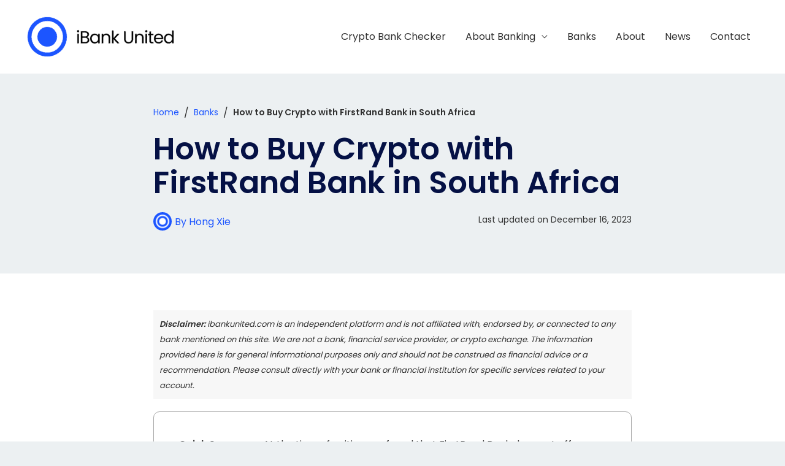

--- FILE ---
content_type: text/css; charset=UTF-8
request_url: https://ibankunited.com/wp-content/uploads/elementor/css/post-29322.css?ver=1728613929
body_size: 915
content:
.elementor-29322 .elementor-element.elementor-element-f599481 > .elementor-container{max-width:800px;}.elementor-29322 .elementor-element.elementor-element-f599481{padding:40px 0px 40px 0px;}.elementor-29322 .elementor-element.elementor-element-49c56dc .pp-breadcrumbs{margin-left:-0px;}.elementor-29322 .elementor-element.elementor-element-49c56dc .pp-breadcrumbs.pp-breadcrumbs-powerpack > li{margin-left:0px;}.elementor-29322 .elementor-element.elementor-element-49c56dc .pp-breadcrumbs:not(.pp-breadcrumbs-powerpack) a, .elementor-29322 .elementor-element.elementor-element-49c56dc .pp-breadcrumbs:not(.pp-breadcrumbs-powerpack) span:not(.separator){margin-left:0px;margin-right:0px;}.elementor-29322 .elementor-element.elementor-element-49c56dc .pp-breadcrumbs-crumb, .elementor-29322 .elementor-element.elementor-element-49c56dc .pp-breadcrumbs:not(.pp-breadcrumbs-powerpack) a, .elementor-29322 .elementor-element.elementor-element-49c56dc .pp-breadcrumbs:not(.pp-breadcrumbs-powerpack) span:not(.separator){font-size:14px;}.elementor-29322 .elementor-element.elementor-element-bf14609 .elementor-heading-title{font-size:50px;line-height:1.1em;}.elementor-29322 .elementor-element.elementor-element-1a8786b .elementor-repeater-item-05cdff1 .elementor-icon-list-icon{width:30px;}.elementor-29322 .elementor-element.elementor-element-1a8786b .elementor-icon-list-icon{width:14px;}.elementor-29322 .elementor-element.elementor-element-1a8786b .elementor-icon-list-icon i{font-size:14px;}.elementor-29322 .elementor-element.elementor-element-1a8786b .elementor-icon-list-icon svg{--e-icon-list-icon-size:14px;}.elementor-29322 .elementor-element.elementor-element-1a8786b{width:var( --container-widget-width, 50% );max-width:50%;--container-widget-width:50%;--container-widget-flex-grow:0;}.elementor-29322 .elementor-element.elementor-element-f0e9993{text-align:right;font-size:14px;width:var( --container-widget-width, 50% );max-width:50%;--container-widget-width:50%;--container-widget-flex-grow:0;}.elementor-29322 .elementor-element.elementor-element-9d2fdfc > .elementor-container{max-width:800px;}.elementor-29322 .elementor-element.elementor-element-9d2fdfc:not(.elementor-motion-effects-element-type-background), .elementor-29322 .elementor-element.elementor-element-9d2fdfc > .elementor-motion-effects-container > .elementor-motion-effects-layer{background-color:#FFFFFF;}.elementor-29322 .elementor-element.elementor-element-9d2fdfc{transition:background 0.3s, border 0.3s, border-radius 0.3s, box-shadow 0.3s;padding:50px 0px 50px 0px;}.elementor-29322 .elementor-element.elementor-element-9d2fdfc > .elementor-background-overlay{transition:background 0.3s, border-radius 0.3s, opacity 0.3s;}.elementor-29322 .elementor-element.elementor-element-e78a92f > .elementor-widget-wrap > .elementor-widget:not(.elementor-widget__width-auto):not(.elementor-widget__width-initial):not(:last-child):not(.elementor-absolute){margin-bottom:0px;}.elementor-29322 .elementor-element.elementor-element-e78a92f:not(.elementor-motion-effects-element-type-background) > .elementor-widget-wrap, .elementor-29322 .elementor-element.elementor-element-e78a92f > .elementor-widget-wrap > .elementor-motion-effects-container > .elementor-motion-effects-layer{background-color:#F7F7F7;}.elementor-29322 .elementor-element.elementor-element-e78a92f > .elementor-element-populated{transition:background 0.3s, border 0.3s, border-radius 0.3s, box-shadow 0.3s;margin:0px 0px 20px 0px;--e-column-margin-right:0px;--e-column-margin-left:0px;}.elementor-29322 .elementor-element.elementor-element-e78a92f > .elementor-element-populated > .elementor-background-overlay{transition:background 0.3s, border-radius 0.3s, opacity 0.3s;}.elementor-29322 .elementor-element.elementor-element-751b19c{font-size:13px;}.elementor-29322 .elementor-element.elementor-element-751b19c > .elementor-widget-container{margin:0px 0px 0px 0px;padding:0px 0px 0px 0px;}.elementor-29322 .elementor-element.elementor-element-9946e7b{border-style:solid;border-width:1px 1px 1px 1px;border-color:#A8A8A8;transition:background 0.3s, border 0.3s, border-radius 0.3s, box-shadow 0.3s;margin-top:0px;margin-bottom:30px;padding:0px 0px 0px 0px;}.elementor-29322 .elementor-element.elementor-element-9946e7b, .elementor-29322 .elementor-element.elementor-element-9946e7b > .elementor-background-overlay{border-radius:10px 10px 10px 10px;}.elementor-29322 .elementor-element.elementor-element-9946e7b > .elementor-background-overlay{transition:background 0.3s, border-radius 0.3s, opacity 0.3s;}.elementor-29322 .elementor-element.elementor-element-383bcb5 > .elementor-widget-wrap > .elementor-widget:not(.elementor-widget__width-auto):not(.elementor-widget__width-initial):not(:last-child):not(.elementor-absolute){margin-bottom:0px;}.elementor-29322 .elementor-element.elementor-element-383bcb5 > .elementor-element-populated{padding:40px 40px 40px 40px;}.elementor-29322 .elementor-element.elementor-element-4d0e962 .elementor-button:hover, .elementor-29322 .elementor-element.elementor-element-4d0e962 .elementor-button:focus{background-color:#4170FF;}.elementor-29322 .elementor-element.elementor-element-cceb592{text-align:center;}.elementor-29322 .elementor-element.elementor-element-cceb592 > .elementor-widget-container{padding:5px 0px 0px 0px;}.elementor-29322 .elementor-element.elementor-element-029a27b{text-align:center;}.elementor-29322 .elementor-element.elementor-element-f7694f4{border-style:solid;border-width:1px 1px 1px 1px;border-color:#A8A8A8;transition:background 0.3s, border 0.3s, border-radius 0.3s, box-shadow 0.3s;padding:0px 0px 0px 0px;}.elementor-29322 .elementor-element.elementor-element-f7694f4, .elementor-29322 .elementor-element.elementor-element-f7694f4 > .elementor-background-overlay{border-radius:10px 10px 10px 10px;}.elementor-29322 .elementor-element.elementor-element-f7694f4 > .elementor-background-overlay{transition:background 0.3s, border-radius 0.3s, opacity 0.3s;}.elementor-29322 .elementor-element.elementor-element-b4c671e > .elementor-widget-wrap > .elementor-widget:not(.elementor-widget__width-auto):not(.elementor-widget__width-initial):not(:last-child):not(.elementor-absolute){margin-bottom:0px;}.elementor-29322 .elementor-element.elementor-element-b4c671e > .elementor-element-populated{padding:40px 40px 40px 40px;}.elementor-29322 .elementor-element.elementor-element-d9b1ab3 .elementor-button:hover, .elementor-29322 .elementor-element.elementor-element-d9b1ab3 .elementor-button:focus{background-color:#4170FF;}.elementor-29322 .elementor-element.elementor-element-4380fb9{text-align:center;font-size:12px;font-style:italic;}.elementor-29322 .elementor-element.elementor-element-4380fb9 > .elementor-widget-container{padding:1% 20% 1% 20%;}.elementor-29322 .elementor-element.elementor-element-a249550{text-align:center;}.elementor-29322 .elementor-element.elementor-element-a249550 > .elementor-widget-container{padding:5px 0px 0px 0px;}.elementor-29322 .elementor-element.elementor-element-41baece{text-align:center;}.elementor-29322 .elementor-element.elementor-element-25f2882{border-style:solid;border-width:1px 1px 1px 1px;border-color:#A8A8A8;transition:background 0.3s, border 0.3s, border-radius 0.3s, box-shadow 0.3s;padding:0px 0px 0px 0px;}.elementor-29322 .elementor-element.elementor-element-25f2882, .elementor-29322 .elementor-element.elementor-element-25f2882 > .elementor-background-overlay{border-radius:10px 10px 10px 10px;}.elementor-29322 .elementor-element.elementor-element-25f2882 > .elementor-background-overlay{transition:background 0.3s, border-radius 0.3s, opacity 0.3s;}.elementor-29322 .elementor-element.elementor-element-cd94c6c > .elementor-widget-wrap > .elementor-widget:not(.elementor-widget__width-auto):not(.elementor-widget__width-initial):not(:last-child):not(.elementor-absolute){margin-bottom:0px;}.elementor-29322 .elementor-element.elementor-element-cd94c6c > .elementor-element-populated{padding:40px 40px 40px 40px;}.elementor-29322 .elementor-element.elementor-element-267fba1{text-align:center;font-size:12px;font-style:italic;}.elementor-29322 .elementor-element.elementor-element-267fba1 > .elementor-widget-container{padding:1% 20% 1% 20%;}.elementor-29322 .elementor-element.elementor-element-8b5146e{text-align:center;}.elementor-29322 .elementor-element.elementor-element-8b5146e .elementor-star-rating{font-size:23px;}.elementor-29322 .elementor-element.elementor-element-8b5146e .elementor-star-rating i:before{color:#F0AD4E;}.elementor-29322 .elementor-element.elementor-element-8b5146e > .elementor-widget-container{padding:5px 0px 0px 0px;}.elementor-29322 .elementor-element.elementor-element-d19fe30{text-align:center;}.elementor-29322 .elementor-element.elementor-element-7340f75{border-style:solid;border-width:1px 1px 1px 1px;border-color:#A8A8A8;transition:background 0.3s, border 0.3s, border-radius 0.3s, box-shadow 0.3s;padding:0px 0px 0px 0px;}.elementor-29322 .elementor-element.elementor-element-7340f75, .elementor-29322 .elementor-element.elementor-element-7340f75 > .elementor-background-overlay{border-radius:10px 10px 10px 10px;}.elementor-29322 .elementor-element.elementor-element-7340f75 > .elementor-background-overlay{transition:background 0.3s, border-radius 0.3s, opacity 0.3s;}.elementor-29322 .elementor-element.elementor-element-1102bad > .elementor-widget-wrap > .elementor-widget:not(.elementor-widget__width-auto):not(.elementor-widget__width-initial):not(:last-child):not(.elementor-absolute){margin-bottom:0px;}.elementor-29322 .elementor-element.elementor-element-1102bad > .elementor-element-populated{padding:40px 40px 40px 40px;}.elementor-29322 .elementor-element.elementor-element-e508fae{border-style:solid;border-width:1px 1px 1px 1px;border-color:#A8A8A8;transition:background 0.3s, border 0.3s, border-radius 0.3s, box-shadow 0.3s;padding:0px 0px 0px 0px;}.elementor-29322 .elementor-element.elementor-element-e508fae, .elementor-29322 .elementor-element.elementor-element-e508fae > .elementor-background-overlay{border-radius:10px 10px 10px 10px;}.elementor-29322 .elementor-element.elementor-element-e508fae > .elementor-background-overlay{transition:background 0.3s, border-radius 0.3s, opacity 0.3s;}.elementor-29322 .elementor-element.elementor-element-d02eb03 > .elementor-widget-wrap > .elementor-widget:not(.elementor-widget__width-auto):not(.elementor-widget__width-initial):not(:last-child):not(.elementor-absolute){margin-bottom:0px;}.elementor-29322 .elementor-element.elementor-element-d02eb03 > .elementor-element-populated{padding:40px 40px 40px 40px;}.elementor-29322 .elementor-element.elementor-element-3c505cb > .elementor-widget-container{margin:30px 0px 0px 0px;padding:0px 0px 0px 0px;}.elementor-29322 .elementor-element.elementor-element-d7a98ef{text-align:center;font-size:14px;font-style:italic;}@media(max-width:767px){.elementor-29322 .elementor-element.elementor-element-4380fb9 > .elementor-widget-container{padding:00% 00% 00% 00%;}.elementor-29322 .elementor-element.elementor-element-267fba1 > .elementor-widget-container{padding:00% 00% 00% 00%;}}/* Start custom CSS for text-editor, class: .elementor-element-751b19c */.elementor-29322 .elementor-element.elementor-element-751b19c p { margin-bottom:0px; }/* End custom CSS */
/* Start custom CSS for text-editor, class: .elementor-element-029a27b */.elementor-29322 .elementor-element.elementor-element-029a27b p {
    margin
}/* End custom CSS */
/* Start custom CSS for text-editor, class: .elementor-element-029a27b */.elementor-29322 .elementor-element.elementor-element-029a27b p {
    margin
}/* End custom CSS */
/* Start custom CSS for text-editor, class: .elementor-element-4380fb9 */.elementor-29322 .elementor-element.elementor-element-4380fb9 p {
    margin:0px;
}/* End custom CSS */
/* Start custom CSS for text-editor, class: .elementor-element-41baece */.elementor-29322 .elementor-element.elementor-element-41baece p {
    margin
}/* End custom CSS */
/* Start custom CSS for text-editor, class: .elementor-element-4380fb9 */.elementor-29322 .elementor-element.elementor-element-4380fb9 p {
    margin:0px;
}/* End custom CSS */
/* Start custom CSS for text-editor, class: .elementor-element-41baece */.elementor-29322 .elementor-element.elementor-element-41baece p {
    margin
}/* End custom CSS */
/* Start custom CSS for text-editor, class: .elementor-element-267fba1 */.elementor-29322 .elementor-element.elementor-element-267fba1 p {
    margin:0px;
}/* End custom CSS */
/* Start custom CSS for text-editor, class: .elementor-element-267fba1 */.elementor-29322 .elementor-element.elementor-element-267fba1 p {
    margin:0px;
}/* End custom CSS */
/* Start custom CSS for text-editor, class: .elementor-element-d7a98ef */.elementor-29322 .elementor-element.elementor-element-d7a98ef p { margin-bottom:0px; }/* End custom CSS */